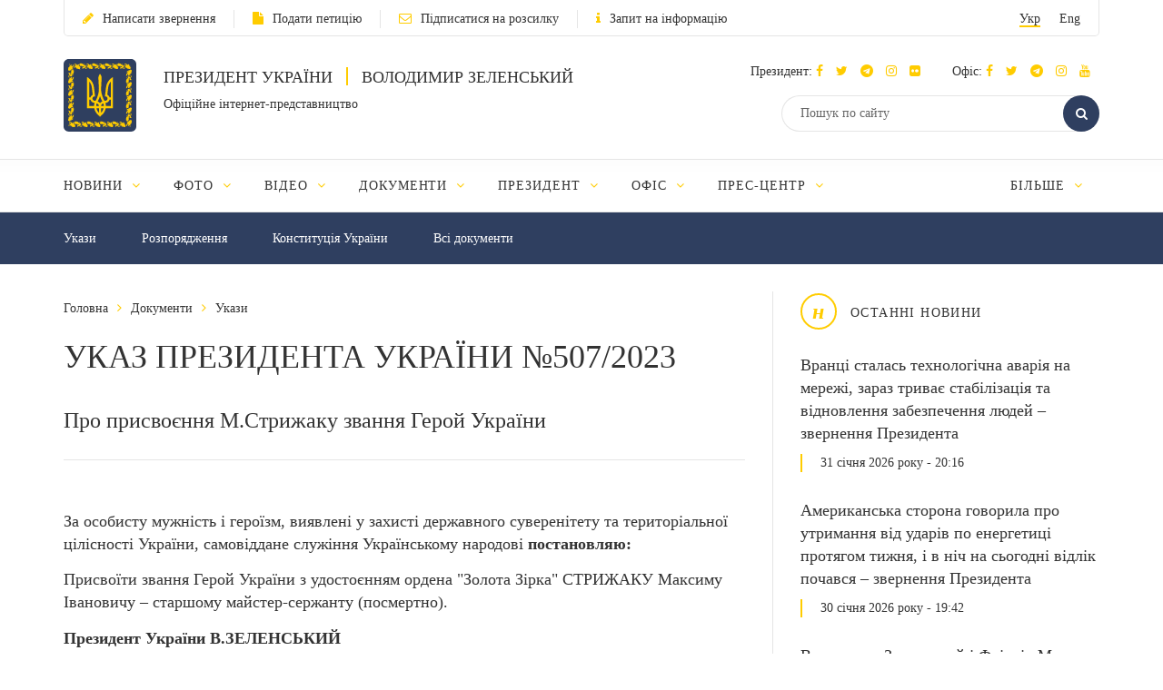

--- FILE ---
content_type: text/html; charset=UTF-8
request_url: https://www.president.gov.ua/documents/5072023-47853
body_size: 12333
content:
<!DOCTYPE html>
<html lang="ua">
    <head>
        <meta charset="utf-8">
        <meta http-equiv="X-UA-Compatible" content="IE=edge">
        <meta name="viewport" content="width=device-width, initial-scale=1">
        <meta content='true' name='HandheldFriendly'/>
        <meta content='width' name='MobileOptimized'/>
        <meta content='yes' name='apple-mobile-web-app-capable'/>
        <title>УКАЗ ПРЕЗИДЕНТА УКРАЇНИ №507/2023 — Офіційне інтернет-представництво Президента України</title>

        <meta name="description" content="Про присвоєння М.Стрижаку звання Герой України">
        <meta name="keywords" content="УКАЗ ПРЕЗИДЕНТА УКРАЇНИ №507/2023">

        <meta property="og:image" content="" />
        <meta property="og:image" content="https://www.president.gov.ua/images/logo_for_social.png" />
        <meta property="og:title" content="УКАЗ ПРЕЗИДЕНТА УКРАЇНИ №507/2023 — Офіційне інтернет-представництво Президента України" />
        <meta property="og:description" content="Про присвоєння М.Стрижаку звання Герой України" />
        <meta property="og:url" content="https://www.president.gov.ua/documents/5072023-47853" />
        <meta property="og:type" content="article" />
        <meta property="og:updated_time" content="1693229255" />
        <meta property="og:site_name" content="Офіційне інтернет-представництво Президента України" />

        <meta name="twitter:card" content="summary">
        <meta name="twitter:creator" content="creator">
        <meta name="twitter:site" content="@APUkraine">
        <meta name="twitter:url" content="https://www.president.gov.ua/documents/5072023-47853" />
        <meta name="twitter:title" content="УКАЗ ПРЕЗИДЕНТА УКРАЇНИ №507/2023 — Офіційне інтернет-представництво Президента України">
        <meta name="twitter:description" content="Про присвоєння М.Стрижаку звання Герой України">
        <meta name="twitter:image" content="https://www.president.gov.ua/images/logo_for_social.png">

        <link rel="apple-touch-icon" href="https://www.president.gov.ua/images/apple-touch-icon.png">
        <link rel="icon" sizes="192x192" href="https://www.president.gov.ua/images/apple-touch-icon.png">
        <link rel="icon" href="https://www.president.gov.ua/favicon.ico" type="image/x-icon">
        <meta name="mobile-web-app-capable" content="yes">
        <meta name="apple-mobile-web-app-status-bar-style" content="black">

        <!-- fonts !-->
        <link rel="stylesheet" property='stylesheet' href="/fonts/font-awesome-4.7.0/css/font-awesome.min.css" type="text/css"/>

        <!-- mystyle !-->
        <link rel="stylesheet" property='stylesheet' type="text/css" href="https://www.president.gov.ua/css/style.min.css" media='all'/>
        <link rel="stylesheet" property='stylesheet' type="text/css" href="https://www.president.gov.ua/css/style_additional.css" media='all'/>
        <link rel="stylesheet" property='stylesheet' type="text/css" href="https://www.president.gov.ua/css/menubar.css" media='all'/>
        <link rel="stylesheet" property='stylesheet' type="text/css" href="/css/share-selected-text.min.css"/>

            <link type="application/rss+xml" rel="alternate" href="https://www.president.gov.ua/rss/documents.rss">

        <script src="/js/plugins/jquery.min.js"></script>

        <!--[if lt IE 9]>
            <link rel="stylesheet" type="text/css" href="/css/ie8.css"/>
            <script type="text/javascript" src="/js/rem.min.js"></script>
            <script type="text/javascript" src="/js/respond.min.js"></script>
        <![endif]-->


        <!--[if gte IE 9]>
          <style type="text/css">
            .gradient {
               filter: none;
            }
          </style>
        <![endif]-->

                    <script>
                (function(i,s,o,g,r,a,m){i['GoogleAnalyticsObject']=r;i[r]=i[r]||function(){
                    (i[r].q=i[r].q||[]).push(arguments)},i[r].l=1*new Date();a=s.createElement(o),
                        m=s.getElementsByTagName(o)[0];a.async=1;a.src=g;m.parentNode.insertBefore(a,m)
                })(window,document,'script','//www.google-analytics.com/analytics.js','ga');

                ga('create', 'UA-65781611-1', 'auto');
                ga('send', 'pageview');
            </script>
            
<script>(window.BOOMR_mq=window.BOOMR_mq||[]).push(["addVar",{"rua.upush":"false","rua.cpush":"true","rua.upre":"false","rua.cpre":"true","rua.uprl":"false","rua.cprl":"false","rua.cprf":"false","rua.trans":"SJ-dd352c2c-4bc3-4d79-bfb1-7a2b1f69e0c9","rua.cook":"false","rua.ims":"false","rua.ufprl":"false","rua.cfprl":"true","rua.isuxp":"false","rua.texp":"norulematch","rua.ceh":"false","rua.ueh":"false","rua.ieh.st":"0"}]);</script>
                              <script>!function(e){var n="https://s.go-mpulse.net/boomerang/";if("False"=="True")e.BOOMR_config=e.BOOMR_config||{},e.BOOMR_config.PageParams=e.BOOMR_config.PageParams||{},e.BOOMR_config.PageParams.pci=!0,n="https://s2.go-mpulse.net/boomerang/";if(window.BOOMR_API_key="YD2KP-D2EK2-5M9V5-A6FV5-KYTJ5",function(){function e(){if(!o){var e=document.createElement("script");e.id="boomr-scr-as",e.src=window.BOOMR.url,e.async=!0,i.parentNode.appendChild(e),o=!0}}function t(e){o=!0;var n,t,a,r,d=document,O=window;if(window.BOOMR.snippetMethod=e?"if":"i",t=function(e,n){var t=d.createElement("script");t.id=n||"boomr-if-as",t.src=window.BOOMR.url,BOOMR_lstart=(new Date).getTime(),e=e||d.body,e.appendChild(t)},!window.addEventListener&&window.attachEvent&&navigator.userAgent.match(/MSIE [67]\./))return window.BOOMR.snippetMethod="s",void t(i.parentNode,"boomr-async");a=document.createElement("IFRAME"),a.src="about:blank",a.title="",a.role="presentation",a.loading="eager",r=(a.frameElement||a).style,r.width=0,r.height=0,r.border=0,r.display="none",i.parentNode.appendChild(a);try{O=a.contentWindow,d=O.document.open()}catch(_){n=document.domain,a.src="javascript:var d=document.open();d.domain='"+n+"';void(0);",O=a.contentWindow,d=O.document.open()}if(n)d._boomrl=function(){this.domain=n,t()},d.write("<bo"+"dy onload='document._boomrl();'>");else if(O._boomrl=function(){t()},O.addEventListener)O.addEventListener("load",O._boomrl,!1);else if(O.attachEvent)O.attachEvent("onload",O._boomrl);d.close()}function a(e){window.BOOMR_onload=e&&e.timeStamp||(new Date).getTime()}if(!window.BOOMR||!window.BOOMR.version&&!window.BOOMR.snippetExecuted){window.BOOMR=window.BOOMR||{},window.BOOMR.snippetStart=(new Date).getTime(),window.BOOMR.snippetExecuted=!0,window.BOOMR.snippetVersion=12,window.BOOMR.url=n+"YD2KP-D2EK2-5M9V5-A6FV5-KYTJ5";var i=document.currentScript||document.getElementsByTagName("script")[0],o=!1,r=document.createElement("link");if(r.relList&&"function"==typeof r.relList.supports&&r.relList.supports("preload")&&"as"in r)window.BOOMR.snippetMethod="p",r.href=window.BOOMR.url,r.rel="preload",r.as="script",r.addEventListener("load",e),r.addEventListener("error",function(){t(!0)}),setTimeout(function(){if(!o)t(!0)},3e3),BOOMR_lstart=(new Date).getTime(),i.parentNode.appendChild(r);else t(!1);if(window.addEventListener)window.addEventListener("load",a,!1);else if(window.attachEvent)window.attachEvent("onload",a)}}(),"".length>0)if(e&&"performance"in e&&e.performance&&"function"==typeof e.performance.setResourceTimingBufferSize)e.performance.setResourceTimingBufferSize();!function(){if(BOOMR=e.BOOMR||{},BOOMR.plugins=BOOMR.plugins||{},!BOOMR.plugins.AK){var n="true"=="true"?1:0,t="",a="amk7mgyccue4o2l6pniq-f-5a971b81c-clientnsv4-s.akamaihd.net",i="false"=="true"?2:1,o={"ak.v":"39","ak.cp":"1314352","ak.ai":parseInt("790200",10),"ak.ol":"0","ak.cr":10,"ak.ipv":4,"ak.proto":"h2","ak.rid":"b8400a25","ak.r":51645,"ak.a2":n,"ak.m":"a","ak.n":"essl","ak.bpcip":"3.21.246.0","ak.cport":40970,"ak.gh":"2.17.209.210","ak.quicv":"","ak.tlsv":"tls1.3","ak.0rtt":"","ak.0rtt.ed":"","ak.csrc":"-","ak.acc":"","ak.t":"1769896785","ak.ak":"hOBiQwZUYzCg5VSAfCLimQ==Y5ieNVQtxVG0MFMySkxpd3UmBwlojRwnR/EwKrNo7XK8PcVINt2Ml8WK7y00O7JRc4oNM9OrKtraU2HlYV6MuCJlPbQfRLDrQJ3RHRlUizZua6Cn4Xo7dO7fXeaHZIMQLpAOIdyyqRpQKIYN07YFnpKBYcW7W4/p0fz3YZdjdPhqgP4CJyxQx5u3j2ZjPKSz+GZRXM2c4LzRBqgplCvoP2dRCwzycetmmlVQkarvjLrK0JYvNtiWCCqUc+yg3GuD4K4yeYL6Rl9bRNXn1KovZqDHwgZc6xHeGlJm+nn/UnLlcGj8n9lYkYY8aYauQ9IoOiud8Vve4Ru4BkxA2en7PdLuu8sImP0RtTWqRFFaG6MsWkc2ULmQoCuYHo6MnYabYSdiKI8QkyRwLGD/0ElsuyGuJz1yukMvxNlykTyTLlU=","ak.pv":"25","ak.dpoabenc":"","ak.tf":i};if(""!==t)o["ak.ruds"]=t;var r={i:!1,av:function(n){var t="http.initiator";if(n&&(!n[t]||"spa_hard"===n[t]))o["ak.feo"]=void 0!==e.aFeoApplied?1:0,BOOMR.addVar(o)},rv:function(){var e=["ak.bpcip","ak.cport","ak.cr","ak.csrc","ak.gh","ak.ipv","ak.m","ak.n","ak.ol","ak.proto","ak.quicv","ak.tlsv","ak.0rtt","ak.0rtt.ed","ak.r","ak.acc","ak.t","ak.tf"];BOOMR.removeVar(e)}};BOOMR.plugins.AK={akVars:o,akDNSPreFetchDomain:a,init:function(){if(!r.i){var e=BOOMR.subscribe;e("before_beacon",r.av,null,null),e("onbeacon",r.rv,null,null),r.i=!0}return this},is_complete:function(){return!0}}}}()}(window);</script></head>
    <body>

    <!--<div class="preload_block" style="position: fixed; top: 0px; left: 0px; width: 100%; height: 100%; z-index: 10000; display: block; background: rgb(255, 255, 255);"></div>!-->

        <!--all!-->
        <div class="all">

            <!--header!-->
<header data-fixed="1">

    <!--header_top!-->
    <div class="header_top" tabindex="-1">
        <div class="container">
            <div class="header_top_container">
                <div class="row">
                    <div class="col-xs-9">
                        <ul class="link_row">

                                                    <li>
                                <a class="small_text" href="https://www.president.gov.ua/appeals/submit-appeal"><i class="fa fa-pencil"></i>Написати звернення</a>
                            </li>
                                                                                    <li>
                                    <a class="small_text" href="https://petition.president.gov.ua" target="_blank"><i class="fa fa-file"></i>Подати петицію</a>
                                </li>
                            
                                                            <li>
                                    <a class="small_text" href="https://www.president.gov.ua/subscribe"><i class="fa fa-envelope-o"></i>Підписатися на розсилку</a>
                                </li>
                                                                                                                    <li>
                                    <a class="small_text" href="https://www.president.gov.ua/public-info/pub-info-request"><i class="fa fa-info"></i>Запит на інформацію</a>
                                </li>
                                                    </ul>
                    </div>
                    <div class="col-xs-3">
                        <div class="lang right">
                            <ul>
                                <li><a class="small_text act" href="https://www.president.gov.ua/documents/5072023-47853" onclick="App.changeLocale('ua');">Укр</a></li>
                                <li><a class="small_text " href="https://www.president.gov.ua/en/documents/5072023-47853" onclick="App.changeLocale('en');">Eng</a></li>
                            </ul>
                        </div>
                    </div>
                </div>
            </div>
        </div>
    </div>
    <!--header_top!-->

    <!--header_center!-->
    <div class="header_center">

        <!--mobile menu!-->
        <div class="mobile_menu">

            <div class="row mobile_top">
                <div class="col-xs-9">
                    <div class="lang">
                        <ul>
                            <li><a tabindex="-1" class="small_text act" href="https://www.president.gov.ua/documents/5072023-47853" onclick="App.changeLocale('ua');">Укр</a></li>
                            <li><a tabindex="-1" class="small_text " href="https://www.president.gov.ua/en/documents/5072023-47853" onclick="App.changeLocale('en');">Eng</a></li>
                        </ul>
                    </div>
                </div>
                <div class="col-xs-3">
                    <a tabindex="-1" onclick="MobileMenu.close();" class="close_mobile_menu" href="javascript:;">
                        <span class="circle white"><i class="fa fa-times"></i></span>
                    </a>
                </div>
            </div>

            <ul class="link_row">
                                  <li>
                      <a tabindex="-1" class="small_text" href="https://www.president.gov.ua/appeals/appeals-info"><i class="fa fa-pencil"></i>Написати звернення</a>
                    </li>
                
                                    <li>
                        <a tabindex="-1" class="small_text" href="https://petition.president.gov.ua" target="_blank"><i class="fa fa-file"></i>Подати петицію</a>
                    </li>
                
                                    <li>
                        <a tabindex="-1" class="small_text" href="https://www.president.gov.ua/subscribe"><i class="fa fa-file"></i>Підписатися на розсилку</a>
                    </li>
                

                
                                    <li>
                        <a tabindex="-1" class="small_text" href="https://www.president.gov.ua/public-info/pub-info-request"><i class="fa fa-file"></i>Запит на інформацію</a>
                    </li>
                            </ul>

            <!--mobile_search!-->
            <div class="mobile_search">
                <form action="https://www.president.gov.ua/search" method="get">
                    <button tabindex="-1" class="round_btn" type="submit"><i class="fa fa-search"></i></button>
                    <input tabindex="-1" type="text" placeholder="Пошук по сайту" name="query">
                    <input tabindex="-1" type="hidden" name="_token" value="9DTrGtblgyLpvhBzlLgzvJmELpFKren3cL7921VB">
                </form>
            </div>
            <!--mobile_search!-->

            <!--main_menu!-->
            <div class="main_menu">
                <ul class="main_menu_table">
                                                                  
                        <li class="main_menu_cell">
                            <a tabindex="-1" class="main_menu_link " href="https://www.president.gov.ua/news">Новини</a>

                                                            <i onclick="MobileMenu.show_sub($(this))" class="fa fa-angle-down"></i>
                            
                                                            <div class="main_menu_sub">
                                    <ul>
                                                                                     
                                            <li><a tabindex="-1" href="https://www.president.gov.ua/news/last">Останні новини</a></li>
                                                                                    
                                            <li><a tabindex="-1" href="https://www.president.gov.ua/news/speeches">Промови та звернення</a></li>
                                                                                    
                                            <li><a tabindex="-1" href="https://www.president.gov.ua/news/greetings">Вiтання</a></li>
                                                                                    
                                            <li><a tabindex="-1" href="https://www.president.gov.ua/news/administration">Офіс Президента</a></li>
                                                                                    
                                            <li><a tabindex="-1" href="https://www.president.gov.ua/news/wife">Дружина Президента</a></li>
                                                                                                                                                                                                                                                                            
                                            <li><a tabindex="-1" href="https://www.president.gov.ua/news/all">Всі новини</a></li>
                                                                                                                                                                        </ul>
                                </div>
                                                    </li>
                                            
                        <li class="main_menu_cell">
                            <a tabindex="-1" class="main_menu_link " href="https://www.president.gov.ua/photos">Фото</a>

                                                            <i onclick="MobileMenu.show_sub($(this))" class="fa fa-angle-down"></i>
                            
                                                            <div class="main_menu_sub">
                                    <ul>
                                                                                     
                                            <li><a tabindex="-1" href="https://www.president.gov.ua/photos/social-activities">Громадські заходи</a></li>
                                                                                    
                                            <li><a tabindex="-1" href="https://www.president.gov.ua/photos/meetings">Зустрічі й наради</a></li>
                                                                                    
                                            <li><a tabindex="-1" href="https://www.president.gov.ua/photos/working-visits">Робочі поїздки</a></li>
                                                                                                                                                                                                                                                                                                                                                                                                                                                                    
                                            <li><a tabindex="-1" href="https://www.president.gov.ua/photos/foreign-visits">Зарубіжні візити</a></li>
                                                                                                                                                                                
                                            <li><a tabindex="-1" href="https://www.president.gov.ua/photos/all">Всі галереї</a></li>
                                                                                                                                                                                                                                                                                                                                                                                                                                                                                                                                                        </ul>
                                </div>
                                                    </li>
                                            
                        <li class="main_menu_cell">
                            <a tabindex="-1" class="main_menu_link " href="https://www.president.gov.ua/videos">Відео</a>

                                                            <i onclick="MobileMenu.show_sub($(this))" class="fa fa-angle-down"></i>
                            
                                                            <div class="main_menu_sub">
                                    <ul>
                                                                                     
                                            <li><a tabindex="-1" href="https://www.president.gov.ua/videos/videos-archive">Відеотека</a></li>
                                                                                                                                                                        </ul>
                                </div>
                                                    </li>
                                            
                        <li class="main_menu_cell">
                            <a tabindex="-1" class="main_menu_link " href="https://www.president.gov.ua/documents">Документи</a>

                                                            <i onclick="MobileMenu.show_sub($(this))" class="fa fa-angle-down"></i>
                            
                                                            <div class="main_menu_sub">
                                    <ul>
                                                                                     
                                            <li><a tabindex="-1" href="https://www.president.gov.ua/documents/decrees">Укази</a></li>
                                                                                    
                                            <li><a tabindex="-1" href="https://www.president.gov.ua/documents/instructions">Розпорядження</a></li>
                                                                                    
                                            <li><a tabindex="-1" href="https://www.president.gov.ua/documents/constitution">Конституція України</a></li>
                                                                                                                                                                                                                                                                            
                                            <li><a tabindex="-1" href="https://www.president.gov.ua/documents/all">Всі документи</a></li>
                                                                                                                                                                                                                                                                    </ul>
                                </div>
                                                    </li>
                                            
                        <li class="main_menu_cell">
                            <a tabindex="-1" class="main_menu_link " href="https://www.president.gov.ua/president">Президент</a>

                                                            <i onclick="MobileMenu.show_sub($(this))" class="fa fa-angle-down"></i>
                            
                                                            <div class="main_menu_sub">
                                    <ul>
                                                                                     
                                            <li><a tabindex="-1" href="https://www.president.gov.ua/president/biografiya">Біографія</a></li>
                                                                                                                                                                                
                                            <li><a tabindex="-1" href="https://www.president.gov.ua/president/about-president">Про Президента України</a></li>
                                                                                                                                                                        </ul>
                                </div>
                                                    </li>
                                            
                        <li class="main_menu_cell">
                            <a tabindex="-1" class="main_menu_link " href="https://www.president.gov.ua/administration">Офіс</a>

                                                            <i onclick="MobileMenu.show_sub($(this))" class="fa fa-angle-down"></i>
                            
                                                            <div class="main_menu_sub">
                                    <ul>
                                                                                     
                                            <li><a tabindex="-1" href="https://www.president.gov.ua/administration/office-management">Керівництво Офісу</a></li>
                                                                                                                                                                                
                                            <li><a tabindex="-1" href="https://www.president.gov.ua/administration/ogoloshennya-2">Оголошення</a></li>
                                                                                    
                                            <li><a tabindex="-1" href="https://www.president.gov.ua/administration/vakansiyi">Вакансії</a></li>
                                                                                    
                                            <li><a tabindex="-1" href="https://www.president.gov.ua/administration/borotba-z-korupciyeyu">Запобігання корупції</a></li>
                                                                                                                                                                                                                                                                                                                                                                                                                                                                                                                                                                                                                                                                                                                                                                                                                                            </ul>
                                </div>
                                                    </li>
                                            
                        <li class="main_menu_cell">
                            <a tabindex="-1" class="main_menu_link " href="https://www.president.gov.ua/press-office">Прес-центр</a>

                                                            <i onclick="MobileMenu.show_sub($(this))" class="fa fa-angle-down"></i>
                            
                                                            <div class="main_menu_sub">
                                    <ul>
                                                                                                                                                                                 
                                            <li><a tabindex="-1" href="https://www.president.gov.ua/press-office/upcoming-events">Анонси</a></li>
                                                                                    
                                            <li><a tabindex="-1" href="https://www.president.gov.ua/press-office/press-1">Робота зі ЗМІ</a></li>
                                                                                    
                                            <li><a tabindex="-1" href="https://www.president.gov.ua/press-office/rss-feeds">Розсилка матеріалів</a></li>
                                                                            </ul>
                                </div>
                                                    </li>
                                            
                        <li class="main_menu_cell">
                            <a tabindex="-1" class="main_menu_link " href="https://www.president.gov.ua/appeals">Звернення громадян</a>

                                                            <i onclick="MobileMenu.show_sub($(this))" class="fa fa-angle-down"></i>
                            
                                                            <div class="main_menu_sub">
                                    <ul>
                                                                                     
                                            <li><a tabindex="-1" href="https://www.president.gov.ua/appeals/appeals-info">Про звернення громадян</a></li>
                                                                                    
                                            <li><a tabindex="-1" href="https://www.president.gov.ua/appeals/sample-grom">Зразок звернення громадян до Президента України</a></li>
                                                                                    
                                            <li><a tabindex="-1" href="https://www.president.gov.ua/appeals/schedule">Графік прийому громадян</a></li>
                                                                                    
                                            <li><a tabindex="-1" href="https://www.president.gov.ua/appeals/petition">Електронні петиції</a></li>
                                                                                                                                                                                
                                            <li><a tabindex="-1" href="https://www.president.gov.ua/appeals/appeals-procedure">Порядок прийому громадян</a></li>
                                                                                    
                                            <li><a tabindex="-1" href="https://www.president.gov.ua/appeals/requests-state">Стан опрацювання звернень громадян</a></li>
                                                                                                                                                                        </ul>
                                </div>
                                                    </li>
                                            
                        <li class="main_menu_cell">
                            <a tabindex="-1" class="main_menu_link " href="https://www.president.gov.ua/public-info">Публічна інформація</a>

                                                            <i onclick="MobileMenu.show_sub($(this))" class="fa fa-angle-down"></i>
                            
                                                            <div class="main_menu_sub">
                                    <ul>
                                                                                     
                                            <li><a tabindex="-1" href="https://www.president.gov.ua/public-info/access">Доступ до публічної інформації</a></li>
                                                                                    
                                            <li><a tabindex="-1" href="https://www.president.gov.ua/public-info/pub-info-request">Запит на інформацію онлайн</a></li>
                                                                                    
                                            <li><a tabindex="-1" href="https://www.president.gov.ua/public-info/pub-info-reports">Звіти</a></li>
                                                                                                                                                                                
                                            <li><a tabindex="-1" href="https://www.president.gov.ua/public-info/pub-info-instr">Методичні матеріали</a></li>
                                                                                    
                                            <li><a tabindex="-1" href="https://www.president.gov.ua/public-info/pub-info-account">Облік публічної інформації</a></li>
                                                                                                                                                                                                                                                                                                                                                                </ul>
                                </div>
                                                    </li>
                                            
                        <li class="main_menu_cell">
                            <a tabindex="-1" class="main_menu_link " href="https://www.president.gov.ua/lustration">Очищення влади</a>

                                                            <i onclick="MobileMenu.show_sub($(this))" class="fa fa-angle-down"></i>
                            
                                                            <div class="main_menu_sub">
                                    <ul>
                                                                                     
                                            <li><a tabindex="-1" href="https://www.president.gov.ua/lustration/about">Інформація</a></li>
                                                                                    
                                            <li><a tabindex="-1" href="https://www.president.gov.ua/lustration/documents">Документи</a></li>
                                                                                    
                                            <li><a tabindex="-1" href="https://www.president.gov.ua/lustration/lustr-list">Перелік посад та осіб, щодо яких проводиться перевірка</a></li>
                                                                            </ul>
                                </div>
                                                    </li>
                                                        </ul>
            </div>
            <!--main_menu!-->

            <!--header_soc!-->
            <div class="header_soc">
                                <div class="soc_box">
                    <p class="small_text ">Президент:
                                                                          <a tabindex="-1" href="https://www.facebook.com/zelenskyy.official" target="_blank"><i class="fa fa-facebook"></i></a>
                                              
                                                                          <a tabindex="-1" href="https://twitter.com/ZelenskyyUa" target="_blank"  role="button" aria-label="Читати у Twitter"><i class="fa fa-twitter"></i></a>
                                              
                                                  <a tabindex="-1" href="https://t.me/V_Zelenskiy_official" target="_blank"><i class="fa fa-telegram"></i></a>
                      

                                                  <a tabindex="-1" href="https://www.instagram.com/zelenskyy_official" target="_blank"><i class="fa fa-instagram"></i></a>
                      
                                                  <a tabindex="-1" href="https://www.flickr.com/photos/165930373@N06" target="_blank"><i class="fa fa-flickr"></i></a>
                      
                    </p>
                </div>
                                                <div class="soc_box">
                    <p class="small_text ">Офіс:
                                                                          <a tabindex="-1" href="https://www.facebook.com/president.gov.ua" target="_blank"><i class="fa fa-facebook"></i></a>
                                              
                                                                          <a tabindex="-1" href="https://twitter.com/APUkraine" target="_blank" role="button" aria-label="Читати у Twitter"><i class="fa fa-twitter"></i></a>
                                              

                                                      <a tabindex="-1" href="https://t.me/OP_UA" target="_blank"><i class="fa fa-telegram"></i></a>
                      
                                                  <a tabindex="-1" href="https://www.instagram.com/op_ukraine/" target="_blank"><i class="fa fa-instagram"></i></a>
                      

                                                      <a tabindex="-1" href="https://www.youtube.com/user/PresidentGovUa" target="_blank"><i class="fa fa-youtube"></i></a>
                                          </p>
                </div>
                            </div>
            <!--header_soc!-->
        </div>
        <!--mobile menu!-->

        <div class="container">
            <div class="header_center_container">
                <div class="row">
                    <div class="col-xs-7">
                        <div class="logo clearfix">
                            <div class="logo_img">
                                <a href="https://www.president.gov.ua">
                                    <img class="normal" src="/images/emblem.svg" width="80" height="80" alt="Головна">
                                    <img class="ie8" src="/images/logo.png" width="80" height="80" alt="Головна">
                                </a>
                            </div>
                            <div class="logo_text">
                                <p class="uppercase_text">Президент України <span class="vert_line"></span> Володимир Зеленський</p>
                                <p class="small_text">Офіційне інтернет-представництво</p>
                            </div>
                        </div>
                    </div>
                    <div class="col-xs-5">

                        <!--mobile nav!-->
                        <div class="mob_nav">
                            <a tabindex="-1" onclick="MobileMenu.toggle($(this))" href="javascript:;">
                                <span class="circle blue"><i class="fa fa-navicon"></i></span>
                            </a>
                        </div>
                        <!--mobile nav!-->

                        <!--header_soc!-->
                        <div class="header_soc">
                                                        <div class="soc_box">
                                <p class="small_text ">Президент:
                                                                                                              <a tabindex="-1" href="https://www.facebook.com/zelenskyy.official" target="_blank"><i class="fa fa-facebook"></i></a>
                                                                      
                                                                                                              <a tabindex="-1" href="https://twitter.com/ZelenskyyUa" target="_blank"  role="button" aria-label="Читати у Twitter"><i class="fa fa-twitter"></i></a>
                                                                      

                    		                          	    <a tabindex="-1" href="https://t.me/V_Zelenskiy_official" target="_blank"><i class="fa fa-telegram"></i></a>
                    		  

                                                                          <a tabindex="-1" href="https://www.instagram.com/zelenskyy_official" target="_blank"><i class="fa fa-instagram"></i></a>
                                  
                                                                      <a tabindex="-1" href="https://www.flickr.com/photos/165930373@N06" target="_blank"><i class="fa fa-flickr"></i></a>
                                  
                                </p>
                            </div>
                                                                                    <div class="soc_box">
                                <p class="small_text ">Офіс:
                                                                                                              <a tabindex="-1" href="https://www.facebook.com/president.gov.ua" target="_blank"><i class="fa fa-facebook"></i></a>
                                                                      
                                                                                                              <a tabindex="-1" href="https://twitter.com/APUkraine" target="_blank" role="button" aria-label="Читати у Twitter"><i class="fa fa-twitter"></i></a>
                                                                      

                    		                              	    <a tabindex="-1" href="https://t.me/OP_UA" target="_blank"><i class="fa fa-telegram"></i></a>
                    		  
                    		                          	    <a tabindex="-1" href="https://www.instagram.com/op_ukraine/" target="_blank"><i class="fa fa-instagram"></i></a>
                    		  

                                                                              <a tabindex="-1" href="https://www.youtube.com/user/PresidentGovUa" target="_blank"><i class="fa fa-youtube"></i></a>
                                                                  </p>
                            </div>
                                                    </div>
                        <!--header_soc!-->

                        <div class="clear"></div>

                        <!--header_search!-->
                        <div class="header_search">
                            <form action="https://www.president.gov.ua/search" method="get">
                                <div class="search_row">
                                    <button tabindex="-1" class="round_btn act" type="submit"><i class="fa fa-search"></i></button>
                                    <input class="act" type="text" placeholder="Пошук по сайту" name="query">
                                    <input tabindex="-1" type="hidden" name="_token" value="9DTrGtblgyLpvhBzlLgzvJmELpFKren3cL7921VB">
                                </div>
                            </form>
                        </div>
                        <!--header_search!-->
                    </div>
                </div>
            </div>
        </div>
    </div>
    <!--header_center!-->

    <!--header_bottom!-->
    <div class="header_bottom">
        <div class="container">
            <div id="main_menu" class="main_menu js_menu" role="navigation" aria-label="Main menu" tabindex="-1">
                <ul id="nav" class="menubar root-level main_menu_table" role="menubar">
                                                                          
                            <li class="menu-parent main_menu_cell" role="menuitem" tabindex="0" aria-haspopup="true">
                                <a role="none" tabindex="-1" class="main_menu_link " href="https://www.president.gov.ua/news">Новини
                                                                            <i role="none" tabindex="-1" class="fa fa-angle-down"></i>
                                                                    </a>
                                                                    <ul role="menu" class="menu" aria-hidden="true">
                                                                                                                                 <li role="menuitem" class="menu-item" tabindex="-1"><a href="https://www.president.gov.ua/news/last">Останні новини</a></li>
                                                                                                                                <li role="menuitem" class="menu-item" tabindex="-1"><a href="https://www.president.gov.ua/news/speeches">Промови та звернення</a></li>
                                                                                                                                <li role="menuitem" class="menu-item" tabindex="-1"><a href="https://www.president.gov.ua/news/greetings">Вiтання</a></li>
                                                                                                                                <li role="menuitem" class="menu-item" tabindex="-1"><a href="https://www.president.gov.ua/news/administration">Офіс Президента</a></li>
                                                                                                                                <li role="menuitem" class="menu-item" tabindex="-1"><a href="https://www.president.gov.ua/news/wife">Дружина Президента</a></li>
                                                                                                                                                                                                                                                                                                                        <li role="menuitem" class="menu-item" tabindex="-1"><a href="https://www.president.gov.ua/news/all">Всі новини</a></li>
                                                                                                                                                                        </ul>
                                                            </li>
                                                    
                            <li class="menu-parent main_menu_cell" role="menuitem" tabindex="0" aria-haspopup="true">
                                <a role="none" tabindex="-1" class="main_menu_link " href="https://www.president.gov.ua/photos">Фото
                                                                            <i role="none" tabindex="-1" class="fa fa-angle-down"></i>
                                                                    </a>
                                                                    <ul role="menu" class="menu" aria-hidden="true">
                                                                                                                                 <li role="menuitem" class="menu-item" tabindex="-1"><a href="https://www.president.gov.ua/photos/social-activities">Громадські заходи</a></li>
                                                                                                                                <li role="menuitem" class="menu-item" tabindex="-1"><a href="https://www.president.gov.ua/photos/meetings">Зустрічі й наради</a></li>
                                                                                                                                <li role="menuitem" class="menu-item" tabindex="-1"><a href="https://www.president.gov.ua/photos/working-visits">Робочі поїздки</a></li>
                                                                                                                                                                                                                                                                                                                                                                                                                                                                                                                <li role="menuitem" class="menu-item" tabindex="-1"><a href="https://www.president.gov.ua/photos/foreign-visits">Зарубіжні візити</a></li>
                                                                                                                                                                                                                            <li role="menuitem" class="menu-item" tabindex="-1"><a href="https://www.president.gov.ua/photos/all">Всі галереї</a></li>
                                                                                                                                                                                                                                                                                                                                                                                                                                                                                                                                                        </ul>
                                                            </li>
                                                    
                            <li class="menu-parent main_menu_cell" role="menuitem" tabindex="0" aria-haspopup="true">
                                <a role="none" tabindex="-1" class="main_menu_link " href="https://www.president.gov.ua/videos">Відео
                                                                            <i role="none" tabindex="-1" class="fa fa-angle-down"></i>
                                                                    </a>
                                                                    <ul role="menu" class="menu" aria-hidden="true">
                                                                                                                                 <li role="menuitem" class="menu-item" tabindex="-1"><a href="https://www.president.gov.ua/videos/videos-archive">Відеотека</a></li>
                                                                                                                                                                        </ul>
                                                            </li>
                                                    
                            <li class="menu-parent main_menu_cell" role="menuitem" tabindex="0" aria-haspopup="true">
                                <a role="none" tabindex="-1" class="main_menu_link " href="https://www.president.gov.ua/documents">Документи
                                                                            <i role="none" tabindex="-1" class="fa fa-angle-down"></i>
                                                                    </a>
                                                                    <ul role="menu" class="menu" aria-hidden="true">
                                                                                                                                 <li role="menuitem" class="menu-item" tabindex="-1"><a href="https://www.president.gov.ua/documents/decrees">Укази</a></li>
                                                                                                                                <li role="menuitem" class="menu-item" tabindex="-1"><a href="https://www.president.gov.ua/documents/instructions">Розпорядження</a></li>
                                                                                                                                <li role="menuitem" class="menu-item" tabindex="-1"><a href="https://www.president.gov.ua/documents/constitution">Конституція України</a></li>
                                                                                                                                                                                                                                                                                                                        <li role="menuitem" class="menu-item" tabindex="-1"><a href="https://www.president.gov.ua/documents/all">Всі документи</a></li>
                                                                                                                                                                                                                                                                    </ul>
                                                            </li>
                                                    
                            <li class="menu-parent main_menu_cell" role="menuitem" tabindex="0" aria-haspopup="true">
                                <a role="none" tabindex="-1" class="main_menu_link " href="https://www.president.gov.ua/president">Президент
                                                                            <i role="none" tabindex="-1" class="fa fa-angle-down"></i>
                                                                    </a>
                                                                    <ul role="menu" class="menu" aria-hidden="true">
                                                                                                                                 <li role="menuitem" class="menu-item" tabindex="-1"><a href="https://www.president.gov.ua/president/biografiya">Біографія</a></li>
                                                                                                                                                                                                                            <li role="menuitem" class="menu-item" tabindex="-1"><a href="https://www.president.gov.ua/president/about-president">Про Президента України</a></li>
                                                                                                                                                                        </ul>
                                                            </li>
                                                    
                            <li class="menu-parent main_menu_cell" role="menuitem" tabindex="0" aria-haspopup="true">
                                <a role="none" tabindex="-1" class="main_menu_link " href="https://www.president.gov.ua/administration">Офіс
                                                                            <i role="none" tabindex="-1" class="fa fa-angle-down"></i>
                                                                    </a>
                                                                    <ul role="menu" class="menu" aria-hidden="true">
                                                                                                                                 <li role="menuitem" class="menu-item" tabindex="-1"><a href="https://www.president.gov.ua/administration/office-management">Керівництво Офісу</a></li>
                                                                                                                                                                                                                            <li role="menuitem" class="menu-item" tabindex="-1"><a href="https://www.president.gov.ua/administration/ogoloshennya-2">Оголошення</a></li>
                                                                                                                                <li role="menuitem" class="menu-item" tabindex="-1"><a href="https://www.president.gov.ua/administration/vakansiyi">Вакансії</a></li>
                                                                                                                                <li role="menuitem" class="menu-item" tabindex="-1"><a href="https://www.president.gov.ua/administration/borotba-z-korupciyeyu">Запобігання корупції</a></li>
                                                                                                                                                                                                                                                                                                                                                                                                                                                                                                                                                                                                                                                                                                                                                                                                                                            </ul>
                                                            </li>
                                                    
                            <li class="menu-parent main_menu_cell" role="menuitem" tabindex="0" aria-haspopup="true">
                                <a role="none" tabindex="-1" class="main_menu_link " href="https://www.president.gov.ua/press-office">Прес-центр
                                                                            <i role="none" tabindex="-1" class="fa fa-angle-down"></i>
                                                                    </a>
                                                                    <ul role="menu" class="menu" aria-hidden="true">
                                                                                                                                                                                                                             <li role="menuitem" class="menu-item" tabindex="-1"><a href="https://www.president.gov.ua/press-office/upcoming-events">Анонси</a></li>
                                                                                                                                <li role="menuitem" class="menu-item" tabindex="-1"><a href="https://www.president.gov.ua/press-office/press-1">Робота зі ЗМІ</a></li>
                                                                                                                                <li role="menuitem" class="menu-item" tabindex="-1"><a href="https://www.president.gov.ua/press-office/rss-feeds">Розсилка матеріалів</a></li>
                                                                            </ul>
                                                            </li>
                                                    
                            <li class="menu-parent main_menu_cell" role="menuitem" tabindex="0" aria-haspopup="true">
                                <a role="none" tabindex="-1" class="main_menu_link " href="https://www.president.gov.ua/appeals">Звернення громадян
                                                                            <i role="none" tabindex="-1" class="fa fa-angle-down"></i>
                                                                    </a>
                                                                    <ul role="menu" class="menu" aria-hidden="true">
                                                                                                                                 <li role="menuitem" class="menu-item" tabindex="-1"><a href="https://www.president.gov.ua/appeals/appeals-info">Про звернення громадян</a></li>
                                                                                                                                <li role="menuitem" class="menu-item" tabindex="-1"><a href="https://www.president.gov.ua/appeals/sample-grom">Зразок звернення громадян до Президента України</a></li>
                                                                                                                                <li role="menuitem" class="menu-item" tabindex="-1"><a href="https://www.president.gov.ua/appeals/schedule">Графік прийому громадян</a></li>
                                                                                                                                <li role="menuitem" class="menu-item" tabindex="-1"><a href="https://www.president.gov.ua/appeals/petition">Електронні петиції</a></li>
                                                                                                                                                                                                                            <li role="menuitem" class="menu-item" tabindex="-1"><a href="https://www.president.gov.ua/appeals/appeals-procedure">Порядок прийому громадян</a></li>
                                                                                                                                <li role="menuitem" class="menu-item" tabindex="-1"><a href="https://www.president.gov.ua/appeals/requests-state">Стан опрацювання звернень громадян</a></li>
                                                                                                                                                                        </ul>
                                                            </li>
                                                    
                            <li class="menu-parent main_menu_cell" role="menuitem" tabindex="0" aria-haspopup="true">
                                <a role="none" tabindex="-1" class="main_menu_link " href="https://www.president.gov.ua/public-info">Публічна інформація
                                                                            <i role="none" tabindex="-1" class="fa fa-angle-down"></i>
                                                                    </a>
                                                                    <ul role="menu" class="menu" aria-hidden="true">
                                                                                                                                 <li role="menuitem" class="menu-item" tabindex="-1"><a href="https://www.president.gov.ua/public-info/access">Доступ до публічної інформації</a></li>
                                                                                                                                <li role="menuitem" class="menu-item" tabindex="-1"><a href="https://www.president.gov.ua/public-info/pub-info-request">Запит на інформацію онлайн</a></li>
                                                                                                                                <li role="menuitem" class="menu-item" tabindex="-1"><a href="https://www.president.gov.ua/public-info/pub-info-reports">Звіти</a></li>
                                                                                                                                                                                                                            <li role="menuitem" class="menu-item" tabindex="-1"><a href="https://www.president.gov.ua/public-info/pub-info-instr">Методичні матеріали</a></li>
                                                                                                                                <li role="menuitem" class="menu-item" tabindex="-1"><a href="https://www.president.gov.ua/public-info/pub-info-account">Облік публічної інформації</a></li>
                                                                                                                                                                                                                                                                                                                                                                </ul>
                                                            </li>
                                                    
                            <li class="menu-parent main_menu_cell" role="menuitem" tabindex="0" aria-haspopup="true">
                                <a role="none" tabindex="-1" class="main_menu_link " href="https://www.president.gov.ua/lustration">Очищення влади
                                                                            <i role="none" tabindex="-1" class="fa fa-angle-down"></i>
                                                                    </a>
                                                                    <ul role="menu" class="menu" aria-hidden="true">
                                                                                                                                 <li role="menuitem" class="menu-item" tabindex="-1"><a href="https://www.president.gov.ua/lustration/about">Інформація</a></li>
                                                                                                                                <li role="menuitem" class="menu-item" tabindex="-1"><a href="https://www.president.gov.ua/lustration/documents">Документи</a></li>
                                                                                                                                <li role="menuitem" class="menu-item" tabindex="-1"><a href="https://www.president.gov.ua/lustration/lustr-list">Перелік посад та осіб, щодо яких проводиться перевірка</a></li>
                                                                            </ul>
                                                            </li>
                                                                <li class="menu-parent all_menu" role="menuitem" tabindex="0" aria-haspopup="true">
                        <a class="main_menu_link" href="javascript:;">Більше <i class="fa fa-angle-down"></i></a>
                        <ul role="menu" class="menu" aria-hidden="true">
                                                                                                                                      <li role="menuitem" class="menu-item hide" tabindex="-1">
                                        <a class="" href="https://www.president.gov.ua/news">Новини</a>
                                    </li>
                                                                                                        <li role="menuitem" class="menu-item hide" tabindex="-1">
                                        <a class="" href="https://www.president.gov.ua/photos">Фото</a>
                                    </li>
                                                                                                        <li role="menuitem" class="menu-item hide" tabindex="-1">
                                        <a class="" href="https://www.president.gov.ua/videos">Відео</a>
                                    </li>
                                                                                                        <li role="menuitem" class="menu-item hide" tabindex="-1">
                                        <a class="" href="https://www.president.gov.ua/documents">Документи</a>
                                    </li>
                                                                                                        <li role="menuitem" class="menu-item hide" tabindex="-1">
                                        <a class="" href="https://www.president.gov.ua/president">Президент</a>
                                    </li>
                                                                                                        <li role="menuitem" class="menu-item hide" tabindex="-1">
                                        <a class="" href="https://www.president.gov.ua/administration">Офіс</a>
                                    </li>
                                                                                                        <li role="menuitem" class="menu-item hide" tabindex="-1">
                                        <a class="" href="https://www.president.gov.ua/press-office">Прес-центр</a>
                                    </li>
                                                                                                        <li role="menuitem" class="menu-item hide" tabindex="-1">
                                        <a class="" href="https://www.president.gov.ua/appeals">Звернення громадян</a>
                                    </li>
                                                                                                        <li role="menuitem" class="menu-item hide" tabindex="-1">
                                        <a class="" href="https://www.president.gov.ua/public-info">Публічна інформація</a>
                                    </li>
                                                                                                        <li role="menuitem" class="menu-item hide" tabindex="-1">
                                        <a class="" href="https://www.president.gov.ua/lustration">Очищення влади</a>
                                    </li>
                                                                                    </ul>
                    </li>
                </ul>
            </div>
        </div>
    </div>
    <!--header_bottom!-->
</header>
<!--header!-->

<!--header_fixed!-->
<div class="header_fixed">
    <!--fixed_top!-->
    <div class="fixed_top">
        <div class="container">
            <div class="row">
                <div class="col-xs-5 header_left_fixed">
                    <div class="logo_fixed clearfix">
                        <div class="logo_fixed_img">
                            <a href="/">
                                <img src="/images/emblem.svg" width="40" header="40" alt="Головна"/>
                            </a>
                        </div>
                        <div class="logo_fixed_text">
                            <p class="uppercase_text">Президент України</p>
                        </div>
                    </div>
                </div>
                <div class="col-xs-4 header_center_fixed">
                    <div class="fixed_btn right">
                        <a onclick="Search.show_fixed($(this));" href="javascript:">
                            <span class="circle white"><i class="fa fa-search"></i></span>
                        </a>
                        <a onclick="FixedMenu.toggle($(this))" href="javascript:">
                            <span class="circle white"><i class="fa fa-navicon"></i></span>
                        </a>
                    </div>
                    <!--fixed_search!-->

                        <div class="header_search">
                            <form id="fixed_search" action="https://www.president.gov.ua/search" method="get">
                                <div class="search_row">
                                    <input type="text" placeholder="Пошук по сайту" name="query">
                                    <input type="hidden" name="_token" value="9DTrGtblgyLpvhBzlLgzvJmELpFKren3cL7921VB">
                                </div>
                            </form>
                        </div>
                        <!--fixed_search!-->
                </div>
                <div class="col-xs-3 header_right_fixed">
                    <div class="lang right">
                        <ul>
                            <li><a class="small_text act" href="https://www.president.gov.ua/documents/5072023-47853" onclick="App.changeLocale('ua');">Укр</a></li>
                            <li><a class="small_text " href="https://www.president.gov.ua/en/documents/5072023-47853" onclick="App.changeLocale('en');">Eng</a></li>
                        </ul>
                    </div>
                </div>
            </div>
        </div>
    </div>
    <!--fixed_top!-->

    <!--fixed_menu!-->
    <div class="fixed_menu js_menu">
        <div class="container">
            <div id="fixed_menu" class="main_menu">
                <ul class="main_menu_table">
                                                                          
                            <li class="main_menu_cell">
                                <a class="main_menu_link " href="https://www.president.gov.ua/news">Новини
                                                                            <i class="fa fa-angle-down"></i>
                                                                    </a>
                                                                    <div class="main_menu_sub">
                                        <ul>
                                                                                             
                                                <li><a href="https://www.president.gov.ua/news/last">Останні новини</a></li>
                                                                                            
                                                <li><a href="https://www.president.gov.ua/news/speeches">Промови та звернення</a></li>
                                                                                            
                                                <li><a href="https://www.president.gov.ua/news/greetings">Вiтання</a></li>
                                                                                            
                                                <li><a href="https://www.president.gov.ua/news/administration">Офіс Президента</a></li>
                                                                                            
                                                <li><a href="https://www.president.gov.ua/news/wife">Дружина Президента</a></li>
                                                                                                                                                                                                                                                                                                    
                                                <li><a href="https://www.president.gov.ua/news/all">Всі новини</a></li>
                                                                                                                                                                                        </ul>
                                    </div>
                                                            </li>
                                                    
                            <li class="main_menu_cell">
                                <a class="main_menu_link " href="https://www.president.gov.ua/photos">Фото
                                                                            <i class="fa fa-angle-down"></i>
                                                                    </a>
                                                                    <div class="main_menu_sub">
                                        <ul>
                                                                                             
                                                <li><a href="https://www.president.gov.ua/photos/social-activities">Громадські заходи</a></li>
                                                                                            
                                                <li><a href="https://www.president.gov.ua/photos/meetings">Зустрічі й наради</a></li>
                                                                                            
                                                <li><a href="https://www.president.gov.ua/photos/working-visits">Робочі поїздки</a></li>
                                                                                                                                                                                                                                                                                                                                                                                                                                                                                                            
                                                <li><a href="https://www.president.gov.ua/photos/foreign-visits">Зарубіжні візити</a></li>
                                                                                                                                                                                                
                                                <li><a href="https://www.president.gov.ua/photos/all">Всі галереї</a></li>
                                                                                                                                                                                                                                                                                                                                                                                                                                                                                                                                                                                                        </ul>
                                    </div>
                                                            </li>
                                                    
                            <li class="main_menu_cell">
                                <a class="main_menu_link " href="https://www.president.gov.ua/videos">Відео
                                                                            <i class="fa fa-angle-down"></i>
                                                                    </a>
                                                                    <div class="main_menu_sub">
                                        <ul>
                                                                                             
                                                <li><a href="https://www.president.gov.ua/videos/videos-archive">Відеотека</a></li>
                                                                                                                                                                                        </ul>
                                    </div>
                                                            </li>
                                                    
                            <li class="main_menu_cell">
                                <a class="main_menu_link " href="https://www.president.gov.ua/documents">Документи
                                                                            <i class="fa fa-angle-down"></i>
                                                                    </a>
                                                                    <div class="main_menu_sub">
                                        <ul>
                                                                                             
                                                <li><a href="https://www.president.gov.ua/documents/decrees">Укази</a></li>
                                                                                            
                                                <li><a href="https://www.president.gov.ua/documents/instructions">Розпорядження</a></li>
                                                                                            
                                                <li><a href="https://www.president.gov.ua/documents/constitution">Конституція України</a></li>
                                                                                                                                                                                                                                                                                                    
                                                <li><a href="https://www.president.gov.ua/documents/all">Всі документи</a></li>
                                                                                                                                                                                                                                                                                            </ul>
                                    </div>
                                                            </li>
                                                    
                            <li class="main_menu_cell">
                                <a class="main_menu_link " href="https://www.president.gov.ua/president">Президент
                                                                            <i class="fa fa-angle-down"></i>
                                                                    </a>
                                                                    <div class="main_menu_sub">
                                        <ul>
                                                                                             
                                                <li><a href="https://www.president.gov.ua/president/biografiya">Біографія</a></li>
                                                                                                                                                                                                
                                                <li><a href="https://www.president.gov.ua/president/about-president">Про Президента України</a></li>
                                                                                                                                                                                        </ul>
                                    </div>
                                                            </li>
                                                    
                            <li class="main_menu_cell">
                                <a class="main_menu_link " href="https://www.president.gov.ua/administration">Офіс
                                                                            <i class="fa fa-angle-down"></i>
                                                                    </a>
                                                                    <div class="main_menu_sub">
                                        <ul>
                                                                                             
                                                <li><a href="https://www.president.gov.ua/administration/office-management">Керівництво Офісу</a></li>
                                                                                                                                                                                                
                                                <li><a href="https://www.president.gov.ua/administration/ogoloshennya-2">Оголошення</a></li>
                                                                                            
                                                <li><a href="https://www.president.gov.ua/administration/vakansiyi">Вакансії</a></li>
                                                                                            
                                                <li><a href="https://www.president.gov.ua/administration/borotba-z-korupciyeyu">Запобігання корупції</a></li>
                                                                                                                                                                                                                                                                                                                                                                                                                                                                                                                                                                                                                                                                                                                                                                                                                                                                                                                    </ul>
                                    </div>
                                                            </li>
                                                    
                            <li class="main_menu_cell">
                                <a class="main_menu_link " href="https://www.president.gov.ua/press-office">Прес-центр
                                                                            <i class="fa fa-angle-down"></i>
                                                                    </a>
                                                                    <div class="main_menu_sub">
                                        <ul>
                                                                                                                                                                                                 
                                                <li><a href="https://www.president.gov.ua/press-office/upcoming-events">Анонси</a></li>
                                                                                            
                                                <li><a href="https://www.president.gov.ua/press-office/press-1">Робота зі ЗМІ</a></li>
                                                                                            
                                                <li><a href="https://www.president.gov.ua/press-office/rss-feeds">Розсилка матеріалів</a></li>
                                                                                    </ul>
                                    </div>
                                                            </li>
                                                    
                            <li class="main_menu_cell">
                                <a class="main_menu_link " href="https://www.president.gov.ua/appeals">Звернення громадян
                                                                            <i class="fa fa-angle-down"></i>
                                                                    </a>
                                                                    <div class="main_menu_sub">
                                        <ul>
                                                                                             
                                                <li><a href="https://www.president.gov.ua/appeals/appeals-info">Про звернення громадян</a></li>
                                                                                            
                                                <li><a href="https://www.president.gov.ua/appeals/sample-grom">Зразок звернення громадян до Президента України</a></li>
                                                                                            
                                                <li><a href="https://www.president.gov.ua/appeals/schedule">Графік прийому громадян</a></li>
                                                                                            
                                                <li><a href="https://www.president.gov.ua/appeals/petition">Електронні петиції</a></li>
                                                                                                                                                                                                
                                                <li><a href="https://www.president.gov.ua/appeals/appeals-procedure">Порядок прийому громадян</a></li>
                                                                                            
                                                <li><a href="https://www.president.gov.ua/appeals/requests-state">Стан опрацювання звернень громадян</a></li>
                                                                                                                                                                                        </ul>
                                    </div>
                                                            </li>
                                                    
                            <li class="main_menu_cell">
                                <a class="main_menu_link " href="https://www.president.gov.ua/public-info">Публічна інформація
                                                                            <i class="fa fa-angle-down"></i>
                                                                    </a>
                                                                    <div class="main_menu_sub">
                                        <ul>
                                                                                             
                                                <li><a href="https://www.president.gov.ua/public-info/access">Доступ до публічної інформації</a></li>
                                                                                            
                                                <li><a href="https://www.president.gov.ua/public-info/pub-info-request">Запит на інформацію онлайн</a></li>
                                                                                            
                                                <li><a href="https://www.president.gov.ua/public-info/pub-info-reports">Звіти</a></li>
                                                                                                                                                                                                
                                                <li><a href="https://www.president.gov.ua/public-info/pub-info-instr">Методичні матеріали</a></li>
                                                                                            
                                                <li><a href="https://www.president.gov.ua/public-info/pub-info-account">Облік публічної інформації</a></li>
                                                                                                                                                                                                                                                                                                                                                                                                </ul>
                                    </div>
                                                            </li>
                                                    
                            <li class="main_menu_cell">
                                <a class="main_menu_link " href="https://www.president.gov.ua/lustration">Очищення влади
                                                                            <i class="fa fa-angle-down"></i>
                                                                    </a>
                                                                    <div class="main_menu_sub">
                                        <ul>
                                                                                             
                                                <li><a href="https://www.president.gov.ua/lustration/about">Інформація</a></li>
                                                                                            
                                                <li><a href="https://www.president.gov.ua/lustration/documents">Документи</a></li>
                                                                                            
                                                <li><a href="https://www.president.gov.ua/lustration/lustr-list">Перелік посад та осіб, щодо яких проводиться перевірка</a></li>
                                                                                    </ul>
                                    </div>
                                                            </li>
                                                                <li class="all_menu">
                        <a class="main_menu_link" href="javascript:;">Більше <i class="fa fa-angle-down"></i></a>
                        <div class="main_menu_sub">
                            <ul>
                                                                                                              
                                        <li class="hide">
                                            <a class="" href="https://www.president.gov.ua/news">Новини</a>
                                        </li>
                                                                            
                                        <li class="hide">
                                            <a class="" href="https://www.president.gov.ua/photos">Фото</a>
                                        </li>
                                                                            
                                        <li class="hide">
                                            <a class="" href="https://www.president.gov.ua/videos">Відео</a>
                                        </li>
                                                                            
                                        <li class="hide">
                                            <a class="" href="https://www.president.gov.ua/documents">Документи</a>
                                        </li>
                                                                            
                                        <li class="hide">
                                            <a class="" href="https://www.president.gov.ua/president">Президент</a>
                                        </li>
                                                                            
                                        <li class="hide">
                                            <a class="" href="https://www.president.gov.ua/administration">Офіс</a>
                                        </li>
                                                                            
                                        <li class="hide">
                                            <a class="" href="https://www.president.gov.ua/press-office">Прес-центр</a>
                                        </li>
                                                                            
                                        <li class="hide">
                                            <a class="" href="https://www.president.gov.ua/appeals">Звернення громадян</a>
                                        </li>
                                                                            
                                        <li class="hide">
                                            <a class="" href="https://www.president.gov.ua/public-info">Публічна інформація</a>
                                        </li>
                                                                            
                                        <li class="hide">
                                            <a class="" href="https://www.president.gov.ua/lustration">Очищення влади</a>
                                        </li>
                                                                                                </ul>
                        </div>
                    </li>
                </ul>
            </div>
        </div>
    </div>
    <!--fixed_menu!-->

</div>
<!--header_fixed!-->

<div class="content_menu_row">
    <div class="container">
        <div id="content_menu" class="content_menu">
            <ul class="content_menu_table">
                                                              
                        
                                            
                        
                                            
                        
                                            
                                                                                     
                                <li class="content_menu_cell">
                                    <a href="https://www.president.gov.ua/documents/decrees"
                                       class="content_menu_link ">
                                        Укази
                                    </a>
                                </li>
                                                            
                                <li class="content_menu_cell">
                                    <a href="https://www.president.gov.ua/documents/instructions"
                                       class="content_menu_link ">
                                        Розпорядження
                                    </a>
                                </li>
                                                            
                                <li class="content_menu_cell">
                                    <a href="https://www.president.gov.ua/documents/constitution"
                                       class="content_menu_link ">
                                        Конституція України
                                    </a>
                                </li>
                                                                                                                                                                                                    
                                <li class="content_menu_cell">
                                    <a href="https://www.president.gov.ua/documents/all"
                                       class="content_menu_link ">
                                        Всі документи
                                    </a>
                                </li>
                                                                                                                                                                                                <li class="all_menu">
                                <a class="content_menu_link" href="javascript:;">Більше <i class="fa fa-angle-down"></i></a>
                                <div class="main_menu_sub">
                                    <ul>
                                                                                     
                                            <li class="hide">
                                                <a href="https://www.president.gov.ua/documents/decrees">
                                                    Укази
                                                </a>
                                            </li>
                                                                                    
                                            <li class="hide">
                                                <a href="https://www.president.gov.ua/documents/instructions">
                                                    Розпорядження
                                                </a>
                                            </li>
                                                                                    
                                            <li class="hide">
                                                <a href="https://www.president.gov.ua/documents/constitution">
                                                    Конституція України
                                                </a>
                                            </li>
                                                                                                                                                                                                                                                                            
                                            <li class="hide">
                                                <a href="https://www.president.gov.ua/documents/all">
                                                    Всі документи
                                                </a>
                                            </li>
                                                                                                                                                                                                                                                                    </ul>
                                </div>
                            </li>
                        
                                            
                        
                                            
                        
                                            
                        
                                            
                        
                                            
                        
                                            
                        
                                                </ul>
        </div>
    </div>
</div>


                <div class="cat_section search_container search_result_container">
        <div class="container">
            <div class='catalog_container'>
                <div class="row">
                    <div class="col-xs-4 home_right">
    <div class="right_part">
                   <section class="right_section hide_mobile">
        <div class="right_top">
            <div class="topic"><span>н</span>останні новини</div>
            <div class="item_document_list">
                                    <div class="item_document">
                        <h4><a href="https://www.president.gov.ua/news/vranci-stalas-tehnologichna-avariya-na-merezhi-zaraz-trivaye-102653">Вранці сталась технологічна аварія на мережі, зараз триває стабілізація та відновлення забезпечення людей – звернення Президента</a></h4>
                        <p class="date">31 січня 2026 року - 20:16</p>
                    </div>
                                    <div class="item_document">
                        <h4><a href="https://www.president.gov.ua/news/amerikanska-storona-govorila-pro-utrimannya-vid-udariv-po-en-102645">Американська сторона говорила про утримання від ударів по енергетиці протягом тижня, і в ніч на сьогодні відлік почався – звернення Президента</a></h4>
                        <p class="date">30 січня 2026 року - 19:42</p>
                    </div>
                                    <div class="item_document">
                        <h4><a href="https://www.president.gov.ua/news/volodimir-zelenskij-i-fridrih-merc-obgovorili-pidtrimku-ukra-102641">Володимир Зеленський і Фрідріх Мерц обговорили підтримку України та координацію з європейськими партнерами</a></h4>
                        <p class="date">29 січня 2026 року - 22:13</p>
                    </div>
                                    <div class="item_document">
                        <h4><a href="https://www.president.gov.ua/news/dyakuyu-amerikanskij-storoni-za-zusillya-shob-u-cej-chas-zup-102637">Дякую американській стороні за зусилля, щоб у цей час зупинити удари по енергетиці, і сподіваємося, що Америці вдасться це забезпечити – звернення Президента</a></h4>
                        <p class="date">29 січня 2026 року - 21:34</p>
                    </div>
                            </div>
            <a class="show_all middle_text" href="https://www.president.gov.ua/news">Перейти до всіх новин <i class="fa fa-angle-right"></i> </a>
        </div>
    </section>
                    <section class="right_section hide_mobile">
        <div class="right_top">
        <div class="topic small_topic"><span>од</span>Останні документи</div>
        <div class="item_document_list">
                            <div class="item_document">
                    <h4><a href="https://www.president.gov.ua/documents/82026-rp-58205">РОЗПОРЯДЖЕННЯ ПРЕЗИДЕНТА УКРАЇНИ №8/2026-рп</a></h4>
                    <a class="file middle_text" href="https://www.president.gov.ua/documents/82026-rp-58205">
                        <i class="fa fa-file-text"></i>
                        Про делегацію України для участі у переговорах з Міжнародним банком реконструкції та розвитку і Міжнародною асоціацією розвитку щодо укладення Угоди про грант Фонду фінансового посередництва зі сприяння залученню ресурсів для інвестування в зміцнення України та Цільового фонду багатьох донорів зі співфінансування Проекту "Підтримка державних видатків для забезпечення стійкого державного управління в Україні" (Восьме Додаткове фінансування для Проекту "Підтримка державних видатків для забезпечення стійкого державного управління в Україні") між Україною та Міжнародним банком реконструкції та розвитку і Міжнародною асоціацією розвитку (що спільно діють як виконавча установа Фонду фінансового посередництва зі сприяння залученню ресурсів для інвестування в зміцнення України та як адміністратор Цільового фонду багатьох донорів зі співфінансування Проекту "Підтримка державних видатків для забезпечення стійкого державного управління в Україні")
                    </a>
                </div>
                            <div class="item_document">
                    <h4><a href="https://www.president.gov.ua/documents/912026-58201">УКАЗ ПРЕЗИДЕНТА УКРАЇНИ №91/2026</a></h4>
                    <a class="file middle_text" href="https://www.president.gov.ua/documents/912026-58201">
                        <i class="fa fa-file-text"></i>
                        Про присвоєння почесного найменування 194 окремій понтонно-мостовій бригаді Державної спеціальної служби транспорту
                    </a>
                </div>
                            <div class="item_document">
                    <h4><a href="https://www.president.gov.ua/documents/892026-58197">УКАЗ ПРЕЗИДЕНТА УКРАЇНИ №89/2026</a></h4>
                    <a class="file middle_text" href="https://www.president.gov.ua/documents/892026-58197">
                        <i class="fa fa-file-text"></i>
                        Про відзначення державними нагородами України
                    </a>
                </div>
                            <div class="item_document">
                    <h4><a href="https://www.president.gov.ua/documents/902026-58193">УКАЗ ПРЕЗИДЕНТА УКРАЇНИ №90/2026</a></h4>
                    <a class="file middle_text" href="https://www.president.gov.ua/documents/902026-58193">
                        <i class="fa fa-file-text"></i>
                        Про присвоєння почесного найменування 783 окремій бригаді оперативного обладнання території Державної спеціальної служби транспорту
                    </a>
                </div>
                            <div class="item_document">
                    <h4><a href="https://www.president.gov.ua/documents/882026-58189">УКАЗ ПРЕЗИДЕНТА УКРАЇНИ №88/2026</a></h4>
                    <a class="file middle_text" href="https://www.president.gov.ua/documents/882026-58189">
                        <i class="fa fa-file-text"></i>
                        Про внесення змін до Переліку посадових осіб, на яких покладається виконання функцій державного експерта з питань таємниць
                    </a>
                </div>
                    </div>
        <a class="show_all middle_text" href="https://www.president.gov.ua/documents">Пошук документів <i class="fa fa-angle-right"></i> </a>
        </div>
    </section>
        
        
        <div class="clear"></div>
    </div>
</div>
                    <div class="col-xs-8 home_left">
                        <div class="left_part">

                            <div class="breadcrumbs">
    <ul>
                                    <li><span>Головна</span></li>
            
                            <li><i class="fa fa-angle-right"></i></li>
                                                <li><a href="https://www.president.gov.ua/documents">Документи</a></li>
            
                            <li><i class="fa fa-angle-right"></i></li>
                                                <li><a href="https://www.president.gov.ua/documents/decrees">Укази</a></li>
            
                        </ul>
</div>

                            <div itemscope itemtype="http://schema.org/Article" class="document_page">
                                <h1 itemprop="name">УКАЗ ПРЕЗИДЕНТА УКРАЇНИ №507/2023</h1>
                                <div class="short_desc">
                                    <p>Про присвоєння М.Стрижаку звання Герой України</p>
                                </div>

                                <div itemprop="articleBody" class="article_content">
                                    
                                    <div class="document_full"><p>За особисту мужність і героїзм, виявлені у захисті державного суверенітету та територіальної цілісності України, самовіддане служіння Українському народові <strong>постановляю: </strong></p>

<p>Присвоїти звання Герой України з удостоєнням ордена "Золота Зірка" СТРИЖАКУ Максиму Івановичу – старшому майстер-сержанту (посмертно).</p>

<p><strong>Президент України В.ЗЕЛЕНСЬКИЙ</strong></p>
</div>
                                                                        <div style="margin-bottom:50px;">23 серпня 2023 року</div>
                                    <div class="document_full"></div>
                                                                    </div>

                                
                                <div class="article_footer clearfix">
                                    <div class="left">
                                        <div class="like">
                                            <div class="share">
    <a href="javascript:void(0);" class="share_link round_btn" onclick="SocShare.show('https://www.facebook.com/share.php?u=https%3A%2F%2Fwww.president.gov.ua%2Fdocuments%2F5072023-47853', 325, 580);"><i class="fa fa-facebook"></i></a>
    <a href="javascript:void(0);" class="share_link round_btn" onclick="SocShare.show('https://twitter.com/share?url=https%3A%2F%2Fwww.president.gov.ua%2Fdocuments%2F5072023-47853&text=%D0%A3%D0%9A%D0%90%D0%97+%D0%9F%D0%A0%D0%95%D0%97%D0%98%D0%94%D0%95%D0%9D%D0%A2%D0%90+%D0%A3%D0%9A%D0%A0%D0%90%D0%87%D0%9D%D0%98+%E2%84%96507%2F2023+%E2%80%94+%D0%9E%D1%84%D1%96%D1%86%D1%96%D0%B9%D0%BD%D0%B5+%D1%96%D0%BD%D1%82%D0%B5%D1%80%D0%BD%D0%B5%D1%82-%D0%BF%D1%80%D0%B5%D0%B4%D1%81%D1%82%D0%B0%D0%B2%D0%BD%D0%B8%D1%86%D1%82%D0%B2%D0%BE+%D0%9F%D1%80%D0%B5%D0%B7%D0%B8%D0%B4%D0%B5%D0%BD%D1%82%D0%B0+%D0%A3%D0%BA%D1%80%D0%B0%D1%97%D0%BD%D0%B8%3A', 300, 550);"  role="button" aria-label="Читати у Twitter"><i class="fa fa-twitter"></i></a>
    <a href="whatsapp://send?text=Про присвоєння М.Стрижаку звання Герой України https://www.president.gov.ua/documents/5072023-47853" data-text="Про присвоєння М.Стрижаку звання Герой України" data-href="https://www.president.gov.ua/documents/5072023-47853" class="share_link round_btn"><i class="fa fa-whatsapp"></i></a>
 </div>
                                        </div>
                                    </div>
                                    <div class="right">
                                        <a class="middle_text print_icon" href="javascript:void(0);" onclick="window.print();">Версія для друку <span class="round_btn"><i class="fa fa-print"></i></span></a>
                                    </div>
                                </div>
                            </div>
                        </div>
                    </div>
                </div>
            </div>
        </div>
    </div>

        <div class="empty_footer"></div>

        </div>
        <!--all!-->

        <footer>
    <div class="container">
        <div class="footer_container">
            <div class="footer_menu">
                <div class="row">
                                                      
                    <div class="col-xs-3 col-md-3 col-lg-2">
                        <ul>
                            <li><h3><a href="https://www.president.gov.ua/news">Новини</a></h3></li>
                                                                                                 
                                    <li><a href="https://www.president.gov.ua/news/last">Останні новини</a></li>
                                                                    
                                    <li><a href="https://www.president.gov.ua/news/speeches">Промови та звернення</a></li>
                                                                    
                                    <li><a href="https://www.president.gov.ua/news/greetings">Вiтання</a></li>
                                                                    
                                    <li><a href="https://www.president.gov.ua/news/administration">Офіс Президента</a></li>
                                                                    
                                    <li><a href="https://www.president.gov.ua/news/wife">Дружина Президента</a></li>
                                                                                                                                                                                                                            
                                    <li><a href="https://www.president.gov.ua/news/all">Всі новини</a></li>
                                                                                                                                                                </ul>
                    </div>
                                    
                    <div class="col-xs-3 col-md-3 col-lg-2">
                        <ul>
                            <li><h3><a href="https://www.president.gov.ua/photos">Фото</a></h3></li>
                                                                                                 
                                    <li><a href="https://www.president.gov.ua/photos/social-activities">Громадські заходи</a></li>
                                                                    
                                    <li><a href="https://www.president.gov.ua/photos/meetings">Зустрічі й наради</a></li>
                                                                    
                                    <li><a href="https://www.president.gov.ua/photos/working-visits">Робочі поїздки</a></li>
                                                                                                                                                                                                                                                                                                                                                                                    
                                    <li><a href="https://www.president.gov.ua/photos/foreign-visits">Зарубіжні візити</a></li>
                                                                                                                                                
                                    <li><a href="https://www.president.gov.ua/photos/all">Всі галереї</a></li>
                                                                                                                                                                                                                                                                                                                                                                                                                                                                                </ul>
                    </div>
                                    
                    <div class="col-xs-3 col-md-3 col-lg-2">
                        <ul>
                            <li><h3><a href="https://www.president.gov.ua/videos">Відео</a></h3></li>
                                                                                                                                                                                                                                                                         </ul>
                    </div>
                                    
                    <div class="col-xs-3 col-md-3 col-lg-2">
                        <ul>
                            <li><h3><a href="https://www.president.gov.ua/documents">Документи</a></h3></li>
                                                                                                 
                                    <li><a href="https://www.president.gov.ua/documents/decrees">Укази</a></li>
                                                                    
                                    <li><a href="https://www.president.gov.ua/documents/instructions">Розпорядження</a></li>
                                                                    
                                    <li><a href="https://www.president.gov.ua/documents/constitution">Конституція України</a></li>
                                                                                                                                                                                                                            
                                    <li><a href="https://www.president.gov.ua/documents/all">Всі документи</a></li>
                                                                                                                                                                                                                                            </ul>
                    </div>
                                    
                    <div class="col-xs-3 col-md-3 col-lg-2">
                        <ul>
                            <li><h3><a href="https://www.president.gov.ua/president">Президент</a></h3></li>
                                                                                                 
                                    <li><a href="https://www.president.gov.ua/president/biografiya">Біографія</a></li>
                                                                                                                                                
                                    <li><a href="https://www.president.gov.ua/president/about-president">Про Президента України</a></li>
                                                                                                                                                                </ul>
                    </div>
                                    
                    <div class="col-xs-3 col-md-3 col-lg-2">
                        <ul>
                            <li><h3><a href="https://www.president.gov.ua/administration">Офіс</a></h3></li>
                                                                                                 
                                    <li><a href="https://www.president.gov.ua/administration/office-management">Керівництво Офісу</a></li>
                                                                                                                                                
                                    <li><a href="https://www.president.gov.ua/administration/ogoloshennya-2">Оголошення</a></li>
                                                                    
                                    <li><a href="https://www.president.gov.ua/administration/vakansiyi">Вакансії</a></li>
                                                                    
                                    <li><a href="https://www.president.gov.ua/administration/borotba-z-korupciyeyu">Запобігання корупції</a></li>
                                                                                                                                                                                                                                                                                                                                                                                                                                                                                                                                                                                                                                                                                                                    </ul>
                    </div>
                                    
                    <div class="col-xs-3 col-md-3 col-lg-2">
                        <ul>
                            <li><h3><a href="https://www.president.gov.ua/press-office">Прес-центр</a></h3></li>
                                                                                                                                                                             
                                    <li><a href="https://www.president.gov.ua/press-office/upcoming-events">Анонси</a></li>
                                                                    
                                    <li><a href="https://www.president.gov.ua/press-office/press-1">Робота зі ЗМІ</a></li>
                                                                    
                                    <li><a href="https://www.president.gov.ua/press-office/rss-feeds">Розсилка матеріалів</a></li>
                                                                                    </ul>
                    </div>
                                    
                    <div class="col-xs-3 col-md-3 col-lg-2">
                        <ul>
                            <li><h3><a href="https://www.president.gov.ua/appeals">Звернення громадян</a></h3></li>
                                                                                                 
                                    <li><a href="https://www.president.gov.ua/appeals/appeals-info">Про звернення громадян</a></li>
                                                                    
                                    <li><a href="https://www.president.gov.ua/appeals/sample-grom">Зразок звернення громадян до Президента України</a></li>
                                                                    
                                    <li><a href="https://www.president.gov.ua/appeals/schedule">Графік прийому громадян</a></li>
                                                                    
                                    <li><a href="https://www.president.gov.ua/appeals/petition">Електронні петиції</a></li>
                                                                                                                                                
                                    <li><a href="https://www.president.gov.ua/appeals/appeals-procedure">Порядок прийому громадян</a></li>
                                                                    
                                    <li><a href="https://www.president.gov.ua/appeals/requests-state">Стан опрацювання звернень громадян</a></li>
                                                                                                                                                                </ul>
                    </div>
                                    
                    <div class="col-xs-3 col-md-3 col-lg-2">
                        <ul>
                            <li><h3><a href="https://www.president.gov.ua/public-info">Публічна інформація</a></h3></li>
                                                                                                 
                                    <li><a href="https://www.president.gov.ua/public-info/access">Доступ до публічної інформації</a></li>
                                                                    
                                    <li><a href="https://www.president.gov.ua/public-info/pub-info-request">Запит на інформацію онлайн</a></li>
                                                                    
                                    <li><a href="https://www.president.gov.ua/public-info/pub-info-reports">Звіти</a></li>
                                                                                                                                                
                                    <li><a href="https://www.president.gov.ua/public-info/pub-info-instr">Методичні матеріали</a></li>
                                                                    
                                    <li><a href="https://www.president.gov.ua/public-info/pub-info-account">Облік публічної інформації</a></li>
                                                                                                                                                                                                                                                                                                                        </ul>
                    </div>
                                    
                    <div class="col-xs-3 col-md-3 col-lg-2">
                        <ul>
                            <li><h3><a href="https://www.president.gov.ua/lustration">Очищення влади</a></h3></li>
                                                                                                 
                                    <li><a href="https://www.president.gov.ua/lustration/about">Інформація</a></li>
                                                                    
                                    <li><a href="https://www.president.gov.ua/lustration/documents">Документи</a></li>
                                                                    
                                    <li><a href="https://www.president.gov.ua/lustration/lustr-list">Перелік посад та осіб, щодо яких проводиться перевірка</a></li>
                                                                                    </ul>
                    </div>
                                                </div>
            </div>
        </div>
    </div>
    <div class="footer_bottom">
        <div class="container">
            <div class="copyright">
                <p>Офіс Президента України. Всі матеріали на цьому сайті розміщені на умовах ліцензії <a href=" https://creativecommons.org/licenses/by-nc-nd/4.0/deed.uk" target="_blank">Creative Commons Attribution-NonCommercial-NoDerivatives 4.0 International</a>. Використання будь-яких матеріалів, розміщених на сайті, дозволяється за умови посилання на <a href="https://www.president.gov.ua">www.president.gov.ua</a> в незалежності від повного або часткового використання матеріалів.</p>
                <p>01220, м. Київ, вул. Банкова, 11</p>
            </div>
            <div class="menu_bottom">
                <ul>
                    <li><a href="https://www.kmu.gov.ua/" target="_blank">Урядовий портал</a></li>
                    <li><a href="https://www.rada.gov.ua/" target="_blank">Верховна Рада України</a></li>
                    <li><a href="https://www.ccu.gov.ua" target="_blank">Конституційний Суд України</a></li>
                    <li><a href="/documents/constitution" target="_blank">Конституція України</a></li>
                </ul>
            </div>
        </div>    
    </div>
</footer>
        <div class="bg_overlay"></div>

        
        <link rel="stylesheet" property='stylesheet' type="text/css" href="/js/plugins/toastr/toastr.min.css?v=1"/>

<script src="/js/all_scripts.min.js"></script>

<script src="/packages/yaro/soc-share/soc-share.js"></script>

<!-- myscript !-->
<script src="/js/app.js"></script>
<script>
    App.lang = 'ua';
    App.token = '9DTrGtblgyLpvhBzlLgzvJmELpFKren3cL7921VB';

    App.prepareLangSegment();
</script>

<script src="/js/script.js"></script>
<script src="/js/script_additional.js"></script>
<script src="/js/menubar.js"></script>

<script src="/js/share-selected-text.js"></script>
<script>
    shareSelectedText('.article_content');
</script>

            <script src="https://www.president.gov.ua/js/documents.js"></script>

    <link rel="stylesheet" type="text/css"  href="/E6IjqE2z6aL8/vbBm_4wkXe/Wn/Qw5E/MhQyQwE/fWxf/JiVzGDBY"><script  src="/E6IjqE2z6aL8/vbBm_4wkXe/Wn/Qw5E/MhQyQwE/MjB4/M0YyYCkq" async defer></script><div id="sec-overlay" style="display:none;"><div id="sec-container"></div></div></body>
</html>
